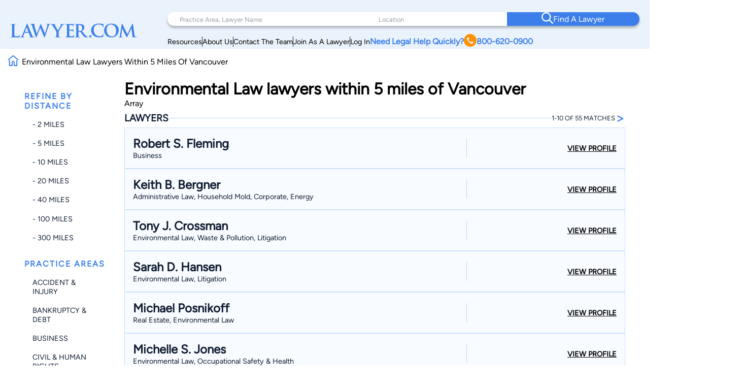

--- FILE ---
content_type: text/html; charset=utf-8
request_url: https://www.google.com/recaptcha/api2/anchor?ar=1&k=6LeCCcUqAAAAAJmQ_DbXR_ln5TRz0TwyvrSF5ROA&co=aHR0cHM6Ly93d3cubGF3eWVyLmNvbTo0NDM.&hl=en&v=PoyoqOPhxBO7pBk68S4YbpHZ&size=invisible&anchor-ms=20000&execute-ms=30000&cb=vx31t7m42xj9
body_size: 48763
content:
<!DOCTYPE HTML><html dir="ltr" lang="en"><head><meta http-equiv="Content-Type" content="text/html; charset=UTF-8">
<meta http-equiv="X-UA-Compatible" content="IE=edge">
<title>reCAPTCHA</title>
<style type="text/css">
/* cyrillic-ext */
@font-face {
  font-family: 'Roboto';
  font-style: normal;
  font-weight: 400;
  font-stretch: 100%;
  src: url(//fonts.gstatic.com/s/roboto/v48/KFO7CnqEu92Fr1ME7kSn66aGLdTylUAMa3GUBHMdazTgWw.woff2) format('woff2');
  unicode-range: U+0460-052F, U+1C80-1C8A, U+20B4, U+2DE0-2DFF, U+A640-A69F, U+FE2E-FE2F;
}
/* cyrillic */
@font-face {
  font-family: 'Roboto';
  font-style: normal;
  font-weight: 400;
  font-stretch: 100%;
  src: url(//fonts.gstatic.com/s/roboto/v48/KFO7CnqEu92Fr1ME7kSn66aGLdTylUAMa3iUBHMdazTgWw.woff2) format('woff2');
  unicode-range: U+0301, U+0400-045F, U+0490-0491, U+04B0-04B1, U+2116;
}
/* greek-ext */
@font-face {
  font-family: 'Roboto';
  font-style: normal;
  font-weight: 400;
  font-stretch: 100%;
  src: url(//fonts.gstatic.com/s/roboto/v48/KFO7CnqEu92Fr1ME7kSn66aGLdTylUAMa3CUBHMdazTgWw.woff2) format('woff2');
  unicode-range: U+1F00-1FFF;
}
/* greek */
@font-face {
  font-family: 'Roboto';
  font-style: normal;
  font-weight: 400;
  font-stretch: 100%;
  src: url(//fonts.gstatic.com/s/roboto/v48/KFO7CnqEu92Fr1ME7kSn66aGLdTylUAMa3-UBHMdazTgWw.woff2) format('woff2');
  unicode-range: U+0370-0377, U+037A-037F, U+0384-038A, U+038C, U+038E-03A1, U+03A3-03FF;
}
/* math */
@font-face {
  font-family: 'Roboto';
  font-style: normal;
  font-weight: 400;
  font-stretch: 100%;
  src: url(//fonts.gstatic.com/s/roboto/v48/KFO7CnqEu92Fr1ME7kSn66aGLdTylUAMawCUBHMdazTgWw.woff2) format('woff2');
  unicode-range: U+0302-0303, U+0305, U+0307-0308, U+0310, U+0312, U+0315, U+031A, U+0326-0327, U+032C, U+032F-0330, U+0332-0333, U+0338, U+033A, U+0346, U+034D, U+0391-03A1, U+03A3-03A9, U+03B1-03C9, U+03D1, U+03D5-03D6, U+03F0-03F1, U+03F4-03F5, U+2016-2017, U+2034-2038, U+203C, U+2040, U+2043, U+2047, U+2050, U+2057, U+205F, U+2070-2071, U+2074-208E, U+2090-209C, U+20D0-20DC, U+20E1, U+20E5-20EF, U+2100-2112, U+2114-2115, U+2117-2121, U+2123-214F, U+2190, U+2192, U+2194-21AE, U+21B0-21E5, U+21F1-21F2, U+21F4-2211, U+2213-2214, U+2216-22FF, U+2308-230B, U+2310, U+2319, U+231C-2321, U+2336-237A, U+237C, U+2395, U+239B-23B7, U+23D0, U+23DC-23E1, U+2474-2475, U+25AF, U+25B3, U+25B7, U+25BD, U+25C1, U+25CA, U+25CC, U+25FB, U+266D-266F, U+27C0-27FF, U+2900-2AFF, U+2B0E-2B11, U+2B30-2B4C, U+2BFE, U+3030, U+FF5B, U+FF5D, U+1D400-1D7FF, U+1EE00-1EEFF;
}
/* symbols */
@font-face {
  font-family: 'Roboto';
  font-style: normal;
  font-weight: 400;
  font-stretch: 100%;
  src: url(//fonts.gstatic.com/s/roboto/v48/KFO7CnqEu92Fr1ME7kSn66aGLdTylUAMaxKUBHMdazTgWw.woff2) format('woff2');
  unicode-range: U+0001-000C, U+000E-001F, U+007F-009F, U+20DD-20E0, U+20E2-20E4, U+2150-218F, U+2190, U+2192, U+2194-2199, U+21AF, U+21E6-21F0, U+21F3, U+2218-2219, U+2299, U+22C4-22C6, U+2300-243F, U+2440-244A, U+2460-24FF, U+25A0-27BF, U+2800-28FF, U+2921-2922, U+2981, U+29BF, U+29EB, U+2B00-2BFF, U+4DC0-4DFF, U+FFF9-FFFB, U+10140-1018E, U+10190-1019C, U+101A0, U+101D0-101FD, U+102E0-102FB, U+10E60-10E7E, U+1D2C0-1D2D3, U+1D2E0-1D37F, U+1F000-1F0FF, U+1F100-1F1AD, U+1F1E6-1F1FF, U+1F30D-1F30F, U+1F315, U+1F31C, U+1F31E, U+1F320-1F32C, U+1F336, U+1F378, U+1F37D, U+1F382, U+1F393-1F39F, U+1F3A7-1F3A8, U+1F3AC-1F3AF, U+1F3C2, U+1F3C4-1F3C6, U+1F3CA-1F3CE, U+1F3D4-1F3E0, U+1F3ED, U+1F3F1-1F3F3, U+1F3F5-1F3F7, U+1F408, U+1F415, U+1F41F, U+1F426, U+1F43F, U+1F441-1F442, U+1F444, U+1F446-1F449, U+1F44C-1F44E, U+1F453, U+1F46A, U+1F47D, U+1F4A3, U+1F4B0, U+1F4B3, U+1F4B9, U+1F4BB, U+1F4BF, U+1F4C8-1F4CB, U+1F4D6, U+1F4DA, U+1F4DF, U+1F4E3-1F4E6, U+1F4EA-1F4ED, U+1F4F7, U+1F4F9-1F4FB, U+1F4FD-1F4FE, U+1F503, U+1F507-1F50B, U+1F50D, U+1F512-1F513, U+1F53E-1F54A, U+1F54F-1F5FA, U+1F610, U+1F650-1F67F, U+1F687, U+1F68D, U+1F691, U+1F694, U+1F698, U+1F6AD, U+1F6B2, U+1F6B9-1F6BA, U+1F6BC, U+1F6C6-1F6CF, U+1F6D3-1F6D7, U+1F6E0-1F6EA, U+1F6F0-1F6F3, U+1F6F7-1F6FC, U+1F700-1F7FF, U+1F800-1F80B, U+1F810-1F847, U+1F850-1F859, U+1F860-1F887, U+1F890-1F8AD, U+1F8B0-1F8BB, U+1F8C0-1F8C1, U+1F900-1F90B, U+1F93B, U+1F946, U+1F984, U+1F996, U+1F9E9, U+1FA00-1FA6F, U+1FA70-1FA7C, U+1FA80-1FA89, U+1FA8F-1FAC6, U+1FACE-1FADC, U+1FADF-1FAE9, U+1FAF0-1FAF8, U+1FB00-1FBFF;
}
/* vietnamese */
@font-face {
  font-family: 'Roboto';
  font-style: normal;
  font-weight: 400;
  font-stretch: 100%;
  src: url(//fonts.gstatic.com/s/roboto/v48/KFO7CnqEu92Fr1ME7kSn66aGLdTylUAMa3OUBHMdazTgWw.woff2) format('woff2');
  unicode-range: U+0102-0103, U+0110-0111, U+0128-0129, U+0168-0169, U+01A0-01A1, U+01AF-01B0, U+0300-0301, U+0303-0304, U+0308-0309, U+0323, U+0329, U+1EA0-1EF9, U+20AB;
}
/* latin-ext */
@font-face {
  font-family: 'Roboto';
  font-style: normal;
  font-weight: 400;
  font-stretch: 100%;
  src: url(//fonts.gstatic.com/s/roboto/v48/KFO7CnqEu92Fr1ME7kSn66aGLdTylUAMa3KUBHMdazTgWw.woff2) format('woff2');
  unicode-range: U+0100-02BA, U+02BD-02C5, U+02C7-02CC, U+02CE-02D7, U+02DD-02FF, U+0304, U+0308, U+0329, U+1D00-1DBF, U+1E00-1E9F, U+1EF2-1EFF, U+2020, U+20A0-20AB, U+20AD-20C0, U+2113, U+2C60-2C7F, U+A720-A7FF;
}
/* latin */
@font-face {
  font-family: 'Roboto';
  font-style: normal;
  font-weight: 400;
  font-stretch: 100%;
  src: url(//fonts.gstatic.com/s/roboto/v48/KFO7CnqEu92Fr1ME7kSn66aGLdTylUAMa3yUBHMdazQ.woff2) format('woff2');
  unicode-range: U+0000-00FF, U+0131, U+0152-0153, U+02BB-02BC, U+02C6, U+02DA, U+02DC, U+0304, U+0308, U+0329, U+2000-206F, U+20AC, U+2122, U+2191, U+2193, U+2212, U+2215, U+FEFF, U+FFFD;
}
/* cyrillic-ext */
@font-face {
  font-family: 'Roboto';
  font-style: normal;
  font-weight: 500;
  font-stretch: 100%;
  src: url(//fonts.gstatic.com/s/roboto/v48/KFO7CnqEu92Fr1ME7kSn66aGLdTylUAMa3GUBHMdazTgWw.woff2) format('woff2');
  unicode-range: U+0460-052F, U+1C80-1C8A, U+20B4, U+2DE0-2DFF, U+A640-A69F, U+FE2E-FE2F;
}
/* cyrillic */
@font-face {
  font-family: 'Roboto';
  font-style: normal;
  font-weight: 500;
  font-stretch: 100%;
  src: url(//fonts.gstatic.com/s/roboto/v48/KFO7CnqEu92Fr1ME7kSn66aGLdTylUAMa3iUBHMdazTgWw.woff2) format('woff2');
  unicode-range: U+0301, U+0400-045F, U+0490-0491, U+04B0-04B1, U+2116;
}
/* greek-ext */
@font-face {
  font-family: 'Roboto';
  font-style: normal;
  font-weight: 500;
  font-stretch: 100%;
  src: url(//fonts.gstatic.com/s/roboto/v48/KFO7CnqEu92Fr1ME7kSn66aGLdTylUAMa3CUBHMdazTgWw.woff2) format('woff2');
  unicode-range: U+1F00-1FFF;
}
/* greek */
@font-face {
  font-family: 'Roboto';
  font-style: normal;
  font-weight: 500;
  font-stretch: 100%;
  src: url(//fonts.gstatic.com/s/roboto/v48/KFO7CnqEu92Fr1ME7kSn66aGLdTylUAMa3-UBHMdazTgWw.woff2) format('woff2');
  unicode-range: U+0370-0377, U+037A-037F, U+0384-038A, U+038C, U+038E-03A1, U+03A3-03FF;
}
/* math */
@font-face {
  font-family: 'Roboto';
  font-style: normal;
  font-weight: 500;
  font-stretch: 100%;
  src: url(//fonts.gstatic.com/s/roboto/v48/KFO7CnqEu92Fr1ME7kSn66aGLdTylUAMawCUBHMdazTgWw.woff2) format('woff2');
  unicode-range: U+0302-0303, U+0305, U+0307-0308, U+0310, U+0312, U+0315, U+031A, U+0326-0327, U+032C, U+032F-0330, U+0332-0333, U+0338, U+033A, U+0346, U+034D, U+0391-03A1, U+03A3-03A9, U+03B1-03C9, U+03D1, U+03D5-03D6, U+03F0-03F1, U+03F4-03F5, U+2016-2017, U+2034-2038, U+203C, U+2040, U+2043, U+2047, U+2050, U+2057, U+205F, U+2070-2071, U+2074-208E, U+2090-209C, U+20D0-20DC, U+20E1, U+20E5-20EF, U+2100-2112, U+2114-2115, U+2117-2121, U+2123-214F, U+2190, U+2192, U+2194-21AE, U+21B0-21E5, U+21F1-21F2, U+21F4-2211, U+2213-2214, U+2216-22FF, U+2308-230B, U+2310, U+2319, U+231C-2321, U+2336-237A, U+237C, U+2395, U+239B-23B7, U+23D0, U+23DC-23E1, U+2474-2475, U+25AF, U+25B3, U+25B7, U+25BD, U+25C1, U+25CA, U+25CC, U+25FB, U+266D-266F, U+27C0-27FF, U+2900-2AFF, U+2B0E-2B11, U+2B30-2B4C, U+2BFE, U+3030, U+FF5B, U+FF5D, U+1D400-1D7FF, U+1EE00-1EEFF;
}
/* symbols */
@font-face {
  font-family: 'Roboto';
  font-style: normal;
  font-weight: 500;
  font-stretch: 100%;
  src: url(//fonts.gstatic.com/s/roboto/v48/KFO7CnqEu92Fr1ME7kSn66aGLdTylUAMaxKUBHMdazTgWw.woff2) format('woff2');
  unicode-range: U+0001-000C, U+000E-001F, U+007F-009F, U+20DD-20E0, U+20E2-20E4, U+2150-218F, U+2190, U+2192, U+2194-2199, U+21AF, U+21E6-21F0, U+21F3, U+2218-2219, U+2299, U+22C4-22C6, U+2300-243F, U+2440-244A, U+2460-24FF, U+25A0-27BF, U+2800-28FF, U+2921-2922, U+2981, U+29BF, U+29EB, U+2B00-2BFF, U+4DC0-4DFF, U+FFF9-FFFB, U+10140-1018E, U+10190-1019C, U+101A0, U+101D0-101FD, U+102E0-102FB, U+10E60-10E7E, U+1D2C0-1D2D3, U+1D2E0-1D37F, U+1F000-1F0FF, U+1F100-1F1AD, U+1F1E6-1F1FF, U+1F30D-1F30F, U+1F315, U+1F31C, U+1F31E, U+1F320-1F32C, U+1F336, U+1F378, U+1F37D, U+1F382, U+1F393-1F39F, U+1F3A7-1F3A8, U+1F3AC-1F3AF, U+1F3C2, U+1F3C4-1F3C6, U+1F3CA-1F3CE, U+1F3D4-1F3E0, U+1F3ED, U+1F3F1-1F3F3, U+1F3F5-1F3F7, U+1F408, U+1F415, U+1F41F, U+1F426, U+1F43F, U+1F441-1F442, U+1F444, U+1F446-1F449, U+1F44C-1F44E, U+1F453, U+1F46A, U+1F47D, U+1F4A3, U+1F4B0, U+1F4B3, U+1F4B9, U+1F4BB, U+1F4BF, U+1F4C8-1F4CB, U+1F4D6, U+1F4DA, U+1F4DF, U+1F4E3-1F4E6, U+1F4EA-1F4ED, U+1F4F7, U+1F4F9-1F4FB, U+1F4FD-1F4FE, U+1F503, U+1F507-1F50B, U+1F50D, U+1F512-1F513, U+1F53E-1F54A, U+1F54F-1F5FA, U+1F610, U+1F650-1F67F, U+1F687, U+1F68D, U+1F691, U+1F694, U+1F698, U+1F6AD, U+1F6B2, U+1F6B9-1F6BA, U+1F6BC, U+1F6C6-1F6CF, U+1F6D3-1F6D7, U+1F6E0-1F6EA, U+1F6F0-1F6F3, U+1F6F7-1F6FC, U+1F700-1F7FF, U+1F800-1F80B, U+1F810-1F847, U+1F850-1F859, U+1F860-1F887, U+1F890-1F8AD, U+1F8B0-1F8BB, U+1F8C0-1F8C1, U+1F900-1F90B, U+1F93B, U+1F946, U+1F984, U+1F996, U+1F9E9, U+1FA00-1FA6F, U+1FA70-1FA7C, U+1FA80-1FA89, U+1FA8F-1FAC6, U+1FACE-1FADC, U+1FADF-1FAE9, U+1FAF0-1FAF8, U+1FB00-1FBFF;
}
/* vietnamese */
@font-face {
  font-family: 'Roboto';
  font-style: normal;
  font-weight: 500;
  font-stretch: 100%;
  src: url(//fonts.gstatic.com/s/roboto/v48/KFO7CnqEu92Fr1ME7kSn66aGLdTylUAMa3OUBHMdazTgWw.woff2) format('woff2');
  unicode-range: U+0102-0103, U+0110-0111, U+0128-0129, U+0168-0169, U+01A0-01A1, U+01AF-01B0, U+0300-0301, U+0303-0304, U+0308-0309, U+0323, U+0329, U+1EA0-1EF9, U+20AB;
}
/* latin-ext */
@font-face {
  font-family: 'Roboto';
  font-style: normal;
  font-weight: 500;
  font-stretch: 100%;
  src: url(//fonts.gstatic.com/s/roboto/v48/KFO7CnqEu92Fr1ME7kSn66aGLdTylUAMa3KUBHMdazTgWw.woff2) format('woff2');
  unicode-range: U+0100-02BA, U+02BD-02C5, U+02C7-02CC, U+02CE-02D7, U+02DD-02FF, U+0304, U+0308, U+0329, U+1D00-1DBF, U+1E00-1E9F, U+1EF2-1EFF, U+2020, U+20A0-20AB, U+20AD-20C0, U+2113, U+2C60-2C7F, U+A720-A7FF;
}
/* latin */
@font-face {
  font-family: 'Roboto';
  font-style: normal;
  font-weight: 500;
  font-stretch: 100%;
  src: url(//fonts.gstatic.com/s/roboto/v48/KFO7CnqEu92Fr1ME7kSn66aGLdTylUAMa3yUBHMdazQ.woff2) format('woff2');
  unicode-range: U+0000-00FF, U+0131, U+0152-0153, U+02BB-02BC, U+02C6, U+02DA, U+02DC, U+0304, U+0308, U+0329, U+2000-206F, U+20AC, U+2122, U+2191, U+2193, U+2212, U+2215, U+FEFF, U+FFFD;
}
/* cyrillic-ext */
@font-face {
  font-family: 'Roboto';
  font-style: normal;
  font-weight: 900;
  font-stretch: 100%;
  src: url(//fonts.gstatic.com/s/roboto/v48/KFO7CnqEu92Fr1ME7kSn66aGLdTylUAMa3GUBHMdazTgWw.woff2) format('woff2');
  unicode-range: U+0460-052F, U+1C80-1C8A, U+20B4, U+2DE0-2DFF, U+A640-A69F, U+FE2E-FE2F;
}
/* cyrillic */
@font-face {
  font-family: 'Roboto';
  font-style: normal;
  font-weight: 900;
  font-stretch: 100%;
  src: url(//fonts.gstatic.com/s/roboto/v48/KFO7CnqEu92Fr1ME7kSn66aGLdTylUAMa3iUBHMdazTgWw.woff2) format('woff2');
  unicode-range: U+0301, U+0400-045F, U+0490-0491, U+04B0-04B1, U+2116;
}
/* greek-ext */
@font-face {
  font-family: 'Roboto';
  font-style: normal;
  font-weight: 900;
  font-stretch: 100%;
  src: url(//fonts.gstatic.com/s/roboto/v48/KFO7CnqEu92Fr1ME7kSn66aGLdTylUAMa3CUBHMdazTgWw.woff2) format('woff2');
  unicode-range: U+1F00-1FFF;
}
/* greek */
@font-face {
  font-family: 'Roboto';
  font-style: normal;
  font-weight: 900;
  font-stretch: 100%;
  src: url(//fonts.gstatic.com/s/roboto/v48/KFO7CnqEu92Fr1ME7kSn66aGLdTylUAMa3-UBHMdazTgWw.woff2) format('woff2');
  unicode-range: U+0370-0377, U+037A-037F, U+0384-038A, U+038C, U+038E-03A1, U+03A3-03FF;
}
/* math */
@font-face {
  font-family: 'Roboto';
  font-style: normal;
  font-weight: 900;
  font-stretch: 100%;
  src: url(//fonts.gstatic.com/s/roboto/v48/KFO7CnqEu92Fr1ME7kSn66aGLdTylUAMawCUBHMdazTgWw.woff2) format('woff2');
  unicode-range: U+0302-0303, U+0305, U+0307-0308, U+0310, U+0312, U+0315, U+031A, U+0326-0327, U+032C, U+032F-0330, U+0332-0333, U+0338, U+033A, U+0346, U+034D, U+0391-03A1, U+03A3-03A9, U+03B1-03C9, U+03D1, U+03D5-03D6, U+03F0-03F1, U+03F4-03F5, U+2016-2017, U+2034-2038, U+203C, U+2040, U+2043, U+2047, U+2050, U+2057, U+205F, U+2070-2071, U+2074-208E, U+2090-209C, U+20D0-20DC, U+20E1, U+20E5-20EF, U+2100-2112, U+2114-2115, U+2117-2121, U+2123-214F, U+2190, U+2192, U+2194-21AE, U+21B0-21E5, U+21F1-21F2, U+21F4-2211, U+2213-2214, U+2216-22FF, U+2308-230B, U+2310, U+2319, U+231C-2321, U+2336-237A, U+237C, U+2395, U+239B-23B7, U+23D0, U+23DC-23E1, U+2474-2475, U+25AF, U+25B3, U+25B7, U+25BD, U+25C1, U+25CA, U+25CC, U+25FB, U+266D-266F, U+27C0-27FF, U+2900-2AFF, U+2B0E-2B11, U+2B30-2B4C, U+2BFE, U+3030, U+FF5B, U+FF5D, U+1D400-1D7FF, U+1EE00-1EEFF;
}
/* symbols */
@font-face {
  font-family: 'Roboto';
  font-style: normal;
  font-weight: 900;
  font-stretch: 100%;
  src: url(//fonts.gstatic.com/s/roboto/v48/KFO7CnqEu92Fr1ME7kSn66aGLdTylUAMaxKUBHMdazTgWw.woff2) format('woff2');
  unicode-range: U+0001-000C, U+000E-001F, U+007F-009F, U+20DD-20E0, U+20E2-20E4, U+2150-218F, U+2190, U+2192, U+2194-2199, U+21AF, U+21E6-21F0, U+21F3, U+2218-2219, U+2299, U+22C4-22C6, U+2300-243F, U+2440-244A, U+2460-24FF, U+25A0-27BF, U+2800-28FF, U+2921-2922, U+2981, U+29BF, U+29EB, U+2B00-2BFF, U+4DC0-4DFF, U+FFF9-FFFB, U+10140-1018E, U+10190-1019C, U+101A0, U+101D0-101FD, U+102E0-102FB, U+10E60-10E7E, U+1D2C0-1D2D3, U+1D2E0-1D37F, U+1F000-1F0FF, U+1F100-1F1AD, U+1F1E6-1F1FF, U+1F30D-1F30F, U+1F315, U+1F31C, U+1F31E, U+1F320-1F32C, U+1F336, U+1F378, U+1F37D, U+1F382, U+1F393-1F39F, U+1F3A7-1F3A8, U+1F3AC-1F3AF, U+1F3C2, U+1F3C4-1F3C6, U+1F3CA-1F3CE, U+1F3D4-1F3E0, U+1F3ED, U+1F3F1-1F3F3, U+1F3F5-1F3F7, U+1F408, U+1F415, U+1F41F, U+1F426, U+1F43F, U+1F441-1F442, U+1F444, U+1F446-1F449, U+1F44C-1F44E, U+1F453, U+1F46A, U+1F47D, U+1F4A3, U+1F4B0, U+1F4B3, U+1F4B9, U+1F4BB, U+1F4BF, U+1F4C8-1F4CB, U+1F4D6, U+1F4DA, U+1F4DF, U+1F4E3-1F4E6, U+1F4EA-1F4ED, U+1F4F7, U+1F4F9-1F4FB, U+1F4FD-1F4FE, U+1F503, U+1F507-1F50B, U+1F50D, U+1F512-1F513, U+1F53E-1F54A, U+1F54F-1F5FA, U+1F610, U+1F650-1F67F, U+1F687, U+1F68D, U+1F691, U+1F694, U+1F698, U+1F6AD, U+1F6B2, U+1F6B9-1F6BA, U+1F6BC, U+1F6C6-1F6CF, U+1F6D3-1F6D7, U+1F6E0-1F6EA, U+1F6F0-1F6F3, U+1F6F7-1F6FC, U+1F700-1F7FF, U+1F800-1F80B, U+1F810-1F847, U+1F850-1F859, U+1F860-1F887, U+1F890-1F8AD, U+1F8B0-1F8BB, U+1F8C0-1F8C1, U+1F900-1F90B, U+1F93B, U+1F946, U+1F984, U+1F996, U+1F9E9, U+1FA00-1FA6F, U+1FA70-1FA7C, U+1FA80-1FA89, U+1FA8F-1FAC6, U+1FACE-1FADC, U+1FADF-1FAE9, U+1FAF0-1FAF8, U+1FB00-1FBFF;
}
/* vietnamese */
@font-face {
  font-family: 'Roboto';
  font-style: normal;
  font-weight: 900;
  font-stretch: 100%;
  src: url(//fonts.gstatic.com/s/roboto/v48/KFO7CnqEu92Fr1ME7kSn66aGLdTylUAMa3OUBHMdazTgWw.woff2) format('woff2');
  unicode-range: U+0102-0103, U+0110-0111, U+0128-0129, U+0168-0169, U+01A0-01A1, U+01AF-01B0, U+0300-0301, U+0303-0304, U+0308-0309, U+0323, U+0329, U+1EA0-1EF9, U+20AB;
}
/* latin-ext */
@font-face {
  font-family: 'Roboto';
  font-style: normal;
  font-weight: 900;
  font-stretch: 100%;
  src: url(//fonts.gstatic.com/s/roboto/v48/KFO7CnqEu92Fr1ME7kSn66aGLdTylUAMa3KUBHMdazTgWw.woff2) format('woff2');
  unicode-range: U+0100-02BA, U+02BD-02C5, U+02C7-02CC, U+02CE-02D7, U+02DD-02FF, U+0304, U+0308, U+0329, U+1D00-1DBF, U+1E00-1E9F, U+1EF2-1EFF, U+2020, U+20A0-20AB, U+20AD-20C0, U+2113, U+2C60-2C7F, U+A720-A7FF;
}
/* latin */
@font-face {
  font-family: 'Roboto';
  font-style: normal;
  font-weight: 900;
  font-stretch: 100%;
  src: url(//fonts.gstatic.com/s/roboto/v48/KFO7CnqEu92Fr1ME7kSn66aGLdTylUAMa3yUBHMdazQ.woff2) format('woff2');
  unicode-range: U+0000-00FF, U+0131, U+0152-0153, U+02BB-02BC, U+02C6, U+02DA, U+02DC, U+0304, U+0308, U+0329, U+2000-206F, U+20AC, U+2122, U+2191, U+2193, U+2212, U+2215, U+FEFF, U+FFFD;
}

</style>
<link rel="stylesheet" type="text/css" href="https://www.gstatic.com/recaptcha/releases/PoyoqOPhxBO7pBk68S4YbpHZ/styles__ltr.css">
<script nonce="XjQMa3TM3B6zDdgDOEwYCA" type="text/javascript">window['__recaptcha_api'] = 'https://www.google.com/recaptcha/api2/';</script>
<script type="text/javascript" src="https://www.gstatic.com/recaptcha/releases/PoyoqOPhxBO7pBk68S4YbpHZ/recaptcha__en.js" nonce="XjQMa3TM3B6zDdgDOEwYCA">
      
    </script></head>
<body><div id="rc-anchor-alert" class="rc-anchor-alert"></div>
<input type="hidden" id="recaptcha-token" value="[base64]">
<script type="text/javascript" nonce="XjQMa3TM3B6zDdgDOEwYCA">
      recaptcha.anchor.Main.init("[\x22ainput\x22,[\x22bgdata\x22,\x22\x22,\[base64]/[base64]/[base64]/[base64]/[base64]/[base64]/[base64]/[base64]/[base64]/[base64]\\u003d\x22,\[base64]\\u003d\x22,\x22fl5tEwxoGUcqw6XChy8Aw6LDj2/DksO8wp8Sw6fCtW4fLAfDuE8KB1PDiBcfw4oPIAnCpcOdwovCtSxYw5lPw6DDl8K+wrnCt3HCn8OYwroPwprCj8O9aMKVOg0Aw7obBcKzRcK/Xi5ISsKkwp/CkD3Dmlptw7BRI8K1w73Dn8OSw5ppWMOnw7HCuULCnk8+Q2Q5w4tnAkTChMK9w7FDIihIcWEdwptuw4wAAcKnJi9VwoY4w7tiZADDvMOxwq5/w4TDjnxOXsOrV21/SsOdw4XDvsOuEsKnGcOzfsKaw60bL3ZOwoJEIXHCnRPCh8Khw64bwrcqwqsXC07CpsKFZxYzwqTDisKCwokKwpfDjsOHw7JtbQ4Vw5gCw5LClMKHasOBwo1bccK8w4RbOcOIw7tKLj3CkX/Cuy7CusKCS8O5w4XDkSx2w7Y9w40+wqpow61Mw6V2wqUHwpLCkQDCgjDCigDCjn9YwotxZcKgwoJkGDhdEQoow5Ntwo0lwrHCn0BqcsK0VcK0Q8OXw4TDm2RPHMOYwrvCtsKww7DCi8K9w7DDg2FQwqI/DgbCtMKVw7JJMcKwQWVPwqg5ZcOewqvClms1wp/CvWnDvcOgw6kZMTPDmMKxwq86WjnDssOgGsOEacO/[base64]/ChnxPYsKNwpDCn8OjEQlgCMOsw7lywp3CnsKeBV7Cu2TCgMKgw6FNw7LDn8KJYsKXIQ/DkMOsDEPCtMOhwq/[base64]/ChFcFDMKGbhpywrbCgsKDw43Dr2JVwrQvwp7DnkLCmi/Ci8OEwqjCggNCZ8KXworCkyLCuRoZw490wqXDocOmKSJSwpgIw7bDhMOww6l8F0bDtcOvKcOLCcOOKEoUcRImAsKew7o8MiHCoMKCZsK1QMKYwrbCuMOnwqgiE8OMIMKUEURgUMO+f8K0FsKGw5hJL8OHwoHDjMOAVEnDpmTDqsKpOsK9wq4hw63CiMO/w5LClcKCPVfDksO4L1vDssKTw7TClMKxUmrCmMKDV8KnwrIvwrjCrsOieS3CkE1OesK1wqvCiDnClGN0QHrDi8O8fEHCsHnChMOMVB8KIFXDjQLCu8K7VS3DmkTDgsOhUMO1w7AywqnDicOQw5N4w5nDhzdvwpjCoBzDtxLDk8OFw4I/cCLCgcK6wp/CniPDmsKXPcKMwrw+GsOqIWTCh8KMwrzDnGbDt1t4w4JJP18ERHc5wpsYwoHCmGJUQ8K3wpBDf8KXw4fCpMOewpbDkQRlwogkw7c+w6JaQSTDmhIPF8KawqTDsDvDsyNPJWXChMO7NMOuw4vDs0bDsFNHw7sMwq/CpBzDnjjCsMOGO8O/wowgCH7CscOyP8KLRsKIQsO6fMOEDMO5w43CoFxQw697Y0cHwrdLw4wEOAYXFMKod8OIw6TDusK2MHbDtilFXAfDjjDCnm/Cu8KYTMKEVVvDvwRDc8K1wqzDnMKDw5I9UX1NwqsdZB7CnjVxwrNewq5nwoTCsCbCm8ONwpvCiG7DqU4ZwpHDhMK6JsKyGnXCpsKcw4w+w6rCvypTCsKXBMKwwpA+w5ELwrwtK8KiUiQrwrrDkMKpw7XCkU/DksK/wrklwotmc380wqcVKzR1TsKfwpPDtALCvMOqIMOywoRlwojDrB5YwpfDssKLwrpkFcOQX8KHwqNyworDrcKiHcKEAiQAwooHwqzCn8O3EMKAwoTCm8KKw4/Ci0wsK8KBw5o+VCNNw6XCjUjDnWLCocKmdE3CujvCo8KYCytjUh4PXsK9w61lwohxOQnDm05fwpbCkHt4w7PCmjfDl8KQfyBCw5kSal0Qw7pCUsOWWMK5w6lAHMOqMQDCiXx7Hj3DpcOnIcK8dlQ5cyrDmsO5DmzCslfCpH3Dm0YtwpTDssOHQsOew6jDmcOXw6/[base64]/wr3CmkrCksKmR11lXcOnAMKVw7lMKMKwwqoje3oUw4gBwqwNw7rCoTvDmcKiMFoGwoUxw6Mpwr4zw58DJsKWQ8KIW8O/wqUEw6wVwpzDllhuwq1bw7nCkiHCqgUpfz1bw697GsKKwrjCl8OEwp7DjMKrw4MBwq5Uw5Nuw4Uxw6TCnnrCt8KwEMKcTFtYJMKAwqZvZcOmBDl0ScOkVC/CoDkhwqdabsKiMWXCohnCmsKWHsO9w4vDpmLDkg3Dux49HsKrw5LCpWF1XlHCtMK8L8K5w48rw7Rjw53CjcKKDlYyIUdIG8KmWMO8JsOIb8OaeDFsLjd6wo8gPcKdQ8KsbMOhwqbDmsOEw6MMwofCghYaw6AHw53CtcKiXsKIHms/[base64]/Cr20AIsKTwp/Di3/DjS4bFcOEd2TDtsK/SizClTfDrsKwGcOIwpBfJn7ClyrCvGlDw5bDvQbDs8OOwp9TTChTGQlWKCg1HsOcw5APYWDDrsObw7XCkMKQw6TCjWvCv8Ocw6/DhsKDw5EuZirDimEmwpbDocOeV8K/[base64]/Dq8O+wozCl8Kgw6tAwp0YZEvDuMOZRUbCn3RnwoJkb8Khwr3CkcOBw7rDpMOrw6gOwpQawqbDjsOGdMKAwoTDj3pcZlbCocO7w4xyw7c4wrkfwrDDqjASXxJcAV4RdcO8DMKbC8KmwoPCusKCaMOHw49/woh5w7UtNxzDq0wfSQ3CkRPCssOTw4nCvWlXcMOSw4vCtsOPZcOHw6nCok9cw5jCq0Eew6RFGsK6T2rDtmFUZMOFIcKbKsOhw7E9wqcDcMOuw4/Dq8OIRHbDtcKQw77CtsKiw78dwo8/VBc3wqbDoiIpK8K4V8K/[base64]/wocywqfClcO+wrhvwobDlSPDrAzCs2cWwq/Co3XCsj9ke8KtTsKkw5FTw4vChMOYT8KyVWZzbsOCw6vDuMO8w6PDgcKew57Dm8OrNcKbeDzCjlfDk8OFwrLCosOjw5vCi8KPUcOIw6M2FEFDLGbDhMOSG8Okwrx6w5UUw4XDu8OJwrYxwqTDgcOHa8OEw4NKwrQ8EcOmXDDCvX/Ct1Rlw4jCpsKdPCTCp1E6dELCn8KNKMO3wrlGw7HDgMObPW5yBMOGJG1HVMOKeVfDkAB3w63Cg212wp7CnBnCkxsAwrYnwobDpMO0wqPDiAMsX8OSWMKJRQtdQBnDsxbClsKHwpjDvi9Jw6HDlsK+IcKJN8OEfcK/[base64]/CkHfCpcK/[base64]/ccOaf3l8w6UTwpBWwpvDg13DoCTDilPDtlpHASZdHcKMUSjCpMO0wqJ5DsOVO8ONw4LDjG/ClcOEZMOMw5wWw4c3HQ4Lw75Lwq87GsO3YcOIZ0lmw5zDjcOWwpfCnMO0AcOpw7PDl8OlQsKUHU3DvAzDgTnCv0LDnMOIworDrMO1w6XCvSwdPQMNUMKsw6/CtilVwokKRwjDoX/[base64]/DuifDr8OXDMO3wrTCoMOZwoFlw5nDqlnCrcOyw5fCnGvCpcKgwrFYwpvClVRzwr94RGDCoMOFwqvCinAwd8OFHcKZEiEnfU7Dt8OGwr/CmcKRw69Twq3DlcKJSDAPw7/Ch0LCnsOdwpYMFsO9wpHDoMKHdh3CssKDFi/CnR56wqHCuQ9Zw4pWwp8/w4oHw4rDh8KVAsKyw7VLcR46AMOBw4JOwr9ORTVlMFTDjxbCijNtwofDo2VzCVsGw4hdw7DDncOgN8Kyw6jCpMOxK8KrL8OowrNew7fDhmNBwpx5wpplCcOHw6DClMOrf3HCucOWwptxDcO4w7zCqsKeEcORwohKaD7Do2A/w5vCpSbDjcOaGsOUMVpbw6LChj8fwpV5RMKMLEjCrcKNwqE+w4nCj8KxS8Obw58gLsKDCcKpw74Mw65bwrrCpMK6woZ8w5nCocOdw7LDocKqI8KywrYBZAx/F8K3FXHCjjnDpG/Ds8Kfa3ICwqZzw4YCw7PCiwp3w6XCvMKDwqYgGMO6wofDqx92w4R4TB/CgUgewphmFR9zdyjDsgRkOV9Aw7RJw65Pw5rCjcO/w67CoU3DqAxew5fCg2ROVj7Cv8O0JhsHw5FHTEjCnsO5wo3CpkfCjsKdwqBSw5nDr8K3NMOQwroxw5HDmcKXSsKLEMOcw53CvzbDk8KXW8O5wo9jw4AXPcOBw54DwqUiw6/DnwzDslzDmC5bScKfZsKvLsK2w5IBQlcUAcKURirDswp5BsK/wpdLLjs9wpLDgGzDicKVbcKnwp/DryjDhMOOw5nDiVEPw5XDkWjDlMOmwq1rcsKVacOIw5TCqT9PWMKuw4sAJcOTw6lRwq9JB1QrwovDkcO2w65ub8Oyw6LCuXcbY8OBwrZxO8K2w6YJGcO/wp3ClVbCkcOVacKNKUTDkC0Ww7PCgGzDsWQ1w7xzVFBBeSdJw4tGfzosw67DnAt/PMOYcsKYCgNxLRHDtMKowohTwoTDo0I4wqLCjCRJS8KlVMKWM3LCk2PDo8KXPsKFwrDDk8KGAMKjUsKuNRU6w5tywqXCrDtPcMO1wp88wpvCrsKBEDbDl8OJwrZ/MiTCmj0Iwo3DnknDssKkFcO9a8OvIsOFQBXDhUcGKcO4N8KewpLDqxdEKsOvw6ZbPQLCpsOow5bDnsOyDmJjwp/DtFLDuBMlw74qw5RiwpLCnxBow7EAwrRGw4vCosKRw5VlPQswHEI0QVzCm3/CrMO4wo5/w75DEcKbwo46G2Nrw4MGwo/DmcKKwr41FiPDvMOtFsOJdsO/w6bCisOJRl7Duyl2CsK5PcKawoTCil9zNS5/QMOOd8KTWMObwoFTw7DCiMKhKX/CvMKNw5tew44ow7rCkxwVw7Ydblszw4TCvlApIFckw7HDgE46ZUrDpsOFSBjCmcOZwo8Sw7VycMOiTy5JecKUHll6w7Rjwrozw6vDhMOkwoUdaStDwo9bDMONwpHCsEhMcxxqw4QULXTCmsKewpVnw7dcwp/Du8OtwqQ5wpwew4bDpMKrwqLCvFfDl8O4bhFFKGVDwrBvwoFubMOtw6XDvVUaGkzDlsKWwqBYwrwodMKxw6tyWCrCnRp3wqYtwozCvw7DmT4Sw6/Dil/CphTCp8Oww6kcNyNGw519LMK8XcK0w7bChmLCthnCiQvCgcKvw6TDn8KfJcOlNcKhwrl3wpsWSiVrOsOUMcOkwpQTcmFCMBIPRsKsKVlpTxDDs8ORwoE8wrI7FAvDiMOCfMOFJMKGw6DDp8KzNzFQw4bCniVwwqthI8KHTsKuwq/CuznCkcK1b8KCwpMZSzvDlcOVwrhcw7AFw4bCssKKSMKQSCsMcsKvw67Dp8O7wrgkKcKKw4vCvsKBfHJ/N8KYw78Twp8ZScOuwolfw6VkAsOCw4tew5BDL8ODw7wCwoLDkXPDuH7CuMO0w6oBwqDCjBXCi3ctRMKSw7EzwpjChMKnw7DCu0/DtcOTw5lDTDvCt8Onw5zDnFXDrcOSwr3Cmy7Cj8K0csOFeGsvL13DlzvDrMKwXcK6EcKZTkFXTw4mw6oAw6HCg8KmGsOFK8KKw4JRXgp1wqZAATLDhlN3M1TCpBnCssKgw4rDlcO/woZjABLDu8K2w4PDlW8ywqEaLMKOw7rDlxrCkDJAIMO8w5UdOGIGLMOaCcKZLB7DmyXChD0mw7zDhnByw6XDmhtsw7HDhBMCeyItEFLDncKYED8qa8OOXAsbw490cy5jYHV8VVkjw6nDlMKJwoLDsiPDoxc1wrMow5bCvW/[base64]/DlUV2XMOqwrQ/wqTCnyDClsOGwpRlCMKIRXl7C3g6wqnDjMORQ8Ksw63CmT5ZaTfCmGQIwoBGw4nCp1kEaC5lwqbCugVEKGQVJ8KgLsOhw5Bmw5bDvlrCo2BXw7HCmjMLw4/DmyMeDsKKwrQHw7DCnsO9w6jDscORF8OWw4bCjEpFw5ELw5hiOMOaacKFwrstHsOBwp1kwpIXGsOfw6Y5GTLDoMOtwpIlw79mQcK6fMOmwp/CvMOjbExTcz/CtyzCuwLCj8K4HMOBwqzCqcKbMAwFOz/DihsFATwjKcKawpFrwod9eDAFOMOhw5wjQcOFwrlPbMOcw6g5w4/ChR/ChCdhBsKpwrXCvMK7wpDCucOjw6XDtcOAw53CgsKpw4dIw44zCcOPYsOIwpBHw7jCuQRXL1c6KsOnPwV2f8ORDiDDqmY5WE8OwrrCkcO6w5vCkcKtdcKsXsObfDpgw4t8wrzCqVQyfcKqVV7DoVLDk8K/IDDCpMKTc8OnfBkYBMOuJ8OzHXjDnXN8wrkww4gBFcOjw4TCl8Kgw5/CvsOLw79awq5kw7TDnnvCm8OHw4XDkR3CiMOEwq8kQ8KlLx3Ch8O8DsKRScOXwrLCmwvDt8KZesOEWF4jw7HCqsOEw7YyKMKow7XCgx7DmMKkNcKkw5pSw7HCucOUwo/CmC1Bw7Mmw4vDssOdO8K0w5zCssKhU8O6Dw1/w4ZqwpNbwprDlRDCqsObIRtLw7DDpcKsCn03w4zDl8OHw5oZw4DDocOAw6XDtU9ITVfCmiUGwpbDhMOcFW3DqMOcccOuFMO8wq/CnjNtw6jCj39yE0TDs8OLdn1IThJdwo9Ew55xEsK5dcK+fiYpHjLDmsKjVDd0wqQhw6taEsOsd1EqwobDiA9Pw7jCvVFbwr/CssKWahVsC2cALSI9woTDtsOGwppdw7bDtRnDnsOmGMK2NU/[base64]/wpdZbEN6wpEwY1LCsBjCh8Kaw7RgE8Knb1TDpMOsw5XCgATCtsOSw7XCpsOtXsOSL1TCpsKDw5TCnQUhTH/Cu0TDhjnDm8KaLl97ccKmIcOxFFAnDh80w7ZYb1bCrVJdP3l7DcOYdw/Ct8Ouw4LDmAwCU8OLYyjCiyLDssKJJ2ZjwpZON1/CrycWw5vDmEvDr8KSYnjCocOtw6BhFcOtAMKheTfDn2AIwpTDg0TDvsKVw7XCk8K+FHo8wpZbw4ZoG8KmVcKhwo3Cqlwew7XCtiwWw5jDp0PDu1EdwpVfbsOPYMKYwpkUJj/DrTY/[base64]/CqBLDpMKBw7Fyw7Y5dVFMw5wEClsrOMOgw5MZw7dCw49lwrXCucK1w7vDqhrCoSjDssKVWXd/WWXCh8ORwqDDqkHDvDRwWgPDucOObcO0w4FZW8K7w53DrsKfCMKdYsO7wrspw45sw6VFwqHCkXDCk0g2E8KXwoxowqxKD0hew58pwoHDvsO7w57DknxmbsKkw6fCsitjwpHDpsKzc8OoSXfCiTPDiznCisKpVmfDlMOrccOCw6h5DjwMRB/DucOzRDLCi3Q4OgZ7JlHCqWTDvcKuPMOmJcKPCEDDlinCqBPDsE9NwoQxW8OuaMOIwrHCnGcJVHrCi8O1Kjd1w551woIIw7YmZg4kwrItKUrDoXTCtRoPwrvCssKzwp5hw5HDjMO0QlolUsK4esO2w7xfccK/[base64]/[base64]/esOtcAEuworDtAxowqnDgRbCtHfDu8KVwrnCvcOpNcOKQ8KUEXvDsHnCqMOjw7bDpcOmOBvChsKsT8K/wrbDsBTDgMKAZsKpO3F1biQ7LMKAwqvDq0DCpsOaUcOfw4LCmEbDu8O4wo8nwrcKw6QbHMKkNT7Dh8Kpw6XCk8OvwqYaw5EIIRzCpV8bXMOEw6HCgD/DscOkVsOUUcKjw69iw5vDswnDvVZ4csO1WcONORRTHMOjJcOzwoMYL8OjAn3DiMKWw6zDtMKMNGDDo05Sd8KqA2LDusOcw6I5w7BgAzMmR8KiPsKuw6bCvsOWwrfCksO7wo3CinvDq8Kcw5NdAQzCnU7CpMKbS8OJw7/Dqm9Gw67DjSkFwqzDo2vDrwUrfsOjwpMGw4J8w7XCgsOfw4TCkEt6RgDDosK6Z0dsZcKFw7VlPGzCkcOZwo/CpAdGw5EUS38xwqQdw4TCi8KGwpwAwqrCpcK0wrlFwpJhwrEFDBzDrBA6Yy95wpQJYl1IH8Krw6DDsiF3Sklkw7HCmcKDcgoVHl1bwonDnsKCw4rCrsObwrYtw43DjsOAw4hrecKHw7rDmMKwwoDCtXogw63CocKGasOBPcKjw5vDusOZZsOobQEERxTCsCMhw7Z4wr/Dg1XCuWvCt8ONwofDgwnDtsOebC7DrQlowr04KcOiHVvDqnLCtGpvN8O6DQDCgjpCw6vCiSg6w57ChQ/Dk1lOwoFaVjh5woU8wohRR2rDgElgZ8O/[base64]/Dv8OedMO6YsOKVRHCpMKmVsOow4o/[base64]/w4xWTcKMwoxtdiEKwpHDt8KEHBAeKS9Sw5YawoBjIsKTfsKpwoxlDcKFw7ARw6Bcw5XCj3oBw6pGw4gbJUcGwq/CrHl9S8Oiw7dSw689w4B+V8Oxw63DnMKTw74zXMOlK27DmyrDrMO8w5zDqUjCrnjDiMKNw6HCjiXDuDjDswbDqcOawpjCvsOrN8Kgw4gJBsOmYcKeG8OSJMKUw5gNw6UHw6/Dp8K0woZqJMKtw6jDjTRLYcOPw5s4wo9tw79Nw7FiZMOSDcOpKcKiLQ80UUZPWh3DmDzDscK/U8ONwoFaQCgbBcKEwrLDmDPChGthD8O7w7jDgsOlwoXDq8K/AMOKw6vDgR/DoMOewpTDqEofBMOdw5dcw4N5w75twrMYw6lQwqFyWFRZCcOTXsK6w6oUOMKowqfDrsKBw7jDtMKlQsK3JBnDhMKxUzZtIMO2ZWbDrsKnesKKKAR6KsOlCWESwqDDjhEdecKvw5YXw7rCg8KvwqbDq8K+w5nCgDrCiUPDisKBFCwFbyg/w4HCvXLCiHHDthvDs8KTw4giw5kVwpFmAVwUX0PDq2Bxw7Auw5pSwoTDuXDCjHPDuMKICwhYwqHDmsKfwrjCnwbCu8KgbMOjw7V9wpANdA10RsKWw6LChcOzwpzCpcK/[base64]/CkcOHd30+wpsMMcOsecKew5coYyfDqUEKw5bCqsKFfVYUcG3CiMKhBcOLwoHDjsK5OsKZw4EBHcORV23DnWHDtMKUbsOpw6vCvMKEw5ZCRiNJw4hUbjHDtcO1w618ICjDu0rDo8Kew5xAUDtYw6rCoxI6w54PDSrDpMOhwp3CmT1Xw6JLwqfCjg/Cox1Mw7TDqiHDp8KnwqEpSMKQw77DoULCijzDkcKGw6J3WU0Fwo4zwrEpKMOjWMOnw6fCj1/Cvk3CpMKtcmBwLMKnwofCtMOYwpnCuMOyNAxCZAfDiyzDtMKQQmkuUMKTfcOzw7DDr8O8CcKAw48nbsOPwqNoM8OrwqTDiwtWw5fDssK6Y8Ozw6U+wqRhw5DCo8OjYsK/wrUZw7TDnMOUMVHDtklQw5/CjMO5ahrChyTChMKQW8OjPhrCncKOccOzXRc6wr1nG8KvbyEiwrYQahsnwo8Yw5piV8KOI8Onw4FBXnbDs0XCrygXwqHDr8O0woNNdMOQw5XDpCHDnCXCmSdQKcKyw5/CgirCosOlB8KDJsKZw5s9wr0LBVxGPnXDgsOnHB3DqMOewrPDmcOGFEozScKTw7UvwpPCuwRxeRhrwpQZw5VECVtTMsObw4N2RHLCtR3CqisVwpbDmcOzw68Iw7DDtCdgw7/Cj8OnScOLFlwbU3cow67DsyzDnXdUXDzDosODb8Khw6Ugw6NVIMOUwprDkRjDhz1Tw6IWI8OgcsKyw67Cj3MAwoVceAbDtcO+w7TCn23Du8OywqwTw7xPJlnDljA6e13DimjCjMKQA8OJPsKcwofDu8OKwpRuNMO/[base64]/DssOMw4InwqtBOMOhC25nwq8eVEfDjMOXVsO+w5rCkHsqQgfDjRLDmsK5w5vCosOnwqDDsiUOw67DiwDCq8Ozw69WwojDtg9yeMKqPsKSw6XCjMOPLzHCskkTw6TClMOTwo95w73Dk2vDocKrRw81HAtEWBs/f8Kawo7CtlN2W8O4w4cSDcKdSGrCgMObwpzCosOSwq0XDHp5BFoyeS5GbsOjw7QAAifCocO/B8Kpw6xTbwrDn1LClgDCvsKvwr/ChARPcQ0iw7NEdhTDsVsgwrcgJ8Orw6HDtW/DpcONw6szw6fCrsKlV8KEWWfCtMO5w43DpcOmfcOAw53CoMO+w5VWw6VlwpB/[base64]/DhMOLHcOuw6sNwoHChQvDomjDhATDiC7DgFzDuMO2bUIMw7wpw6hdI8OFWMKMJX5fHE3DmA/DgxDCk0bDsmrClcKawp9Nw6LCu8K0EVHCugjCqMODATbCqRnCq8KRw4xAS8KDLRIgw5XCqTrDjhbDg8Oze8OdwqbCpjkIWCTCg2nDiyXChSA2JzbCtcOpw5xMw47DmcOoex3CsGZ7GnLClcKZw5jDlBHDp8OxNVTDvcKIPyMSwpBpwonDncKSNR/CqsO1GkxdT8KaYgbDtErCtcOiL2bDqxEkHMOMwqXCpMKEKcO/w6/Cvxd+woxvwrI2GCTChsOhEMKrwrNIJUl7ASZqP8KhIyVNdxzDsjpxPhh/wofCqxbDkcKtw7TDt8KXwo0TAGjDlMKQw5FIdzLDlcOffAh0wo5YdWRDPMO0w5jDqcKQw6ZOw7QrWCLCm1hJG8Kew49sZcKow58dwqBpXsKLwq4oGCAGw79sRsKVw5FowrPCjMKdZnLCrcKUAAt8w7ogw40YRSHCnMOPLUHDnRgTGhA4eAA0wohqABjCrA/Cs8KBCTctKMKWMsKQwpV0QRTDrE3Csjgbw70hCl7DuMOUwpfDsGPCiMOSXcOewrABCCYIaQ/Dp2BXwqnDpsKJHGLDmMO4Ok4oYMOtwqDDpcO/w6rCmj7CvsOZMl/Cm8K6w5kWwr3CoCrCnsOCcsOsw4k8BjEZwoXCgw1GdkDDlQI5Ey8Qw6ccw6TDnsOcw6M3EidgEjYgw4/DvkHCqDgCNcKIUjnDicOqMA3DpR/DqMKbTANgZMKFw5DCnB4/[base64]/Dg8K3ch9ewqIVeMK+w6jCgRXDncObXiLCssK9w7/DgcO8w5kbwrrCiMOBUG0zw4nCm3bCgSTCo3gTcRE1dyk3wo/CnsOtwoMww6TCqsK4cHrDsMKQW0vCvlHDmRLDkQt6w5gew67CmBVrw4TCjR5lOVLCujMXS1PDrR46wr3CpMOKE8KOwofCvcKnLsKQCsKMw6hZwpRmwqTCqiPCqi0/w5PCjQVvwq7CsA7DrcOUJ8OVSFxCOcOYCBcGwp/CvMO2w74CGsOxQ3DCvGDCjR3CmMOJSQdSc8Omw4bCjw3Cm8OewqzDmVJsXnnChcKjw5fCjcO9wrTDuAtawqvDj8OzwrFvw7Epw4whAlNnw6bDuMKWGyLCncO4cB/DpmjDrsOjE2Bsw5YEwrVNw6N0w4/DvSsyw4cYAcOpw7Epw6bDs1pVYcOaw6HDlsOyfMKyUxokKGo/K3PCicOxesKqNMOkw4UHUsOCP8OtacKmG8KhwprCnzbCnBBuVlvCmsKQSi7Cm8Oaw5jCm8O5AirDg8OUXy1celvDi0J8woLCqcKEasOcXsO8w6PDlAHCgjJ2w6fDpMKtLTrDuGojWh/[base64]/w5gfWcOjOj52w4JIYBrDvMOXQcOIwpnDoHHDmDENw6RxfsKQw7bCp15EUcOtwql1A8OKwr5Lw7HCrcKODSHCtsKhSGLDkSINw6YKTsKeEcOkFsKswq8/[base64]/wpAxw63CmcKPbMKWwrgiw41cwot3fiHDiBlowqgSw6kRwrnDm8OMD8OYw4LDqg4zwrMgUsOKH0zCgzAVw4czJBhaw5XCrwAPXsKvQMOtUcKRE8KzWkjChDDDosO5QMK6HhLDslDDg8OqSMOMw7FoAsKgccKswoTCisOiwpM5XcOiwp/DvBvCvMOtwoLDh8OIJ1o8HgPDjxPDvigOU8KzGAjDisKsw78ILF0JwoTDosKMdynDvlJrw7fCmDAYdcKuX8OIw49swqJHQEwywrfCuSfCosKhCGYofQZEDmDCrcOAczjDswvCq30ibMOAw53CqcK4JiE5wpUdwqHDsmlhfl/[base64]/Ct8OgF8O3wrLDm8Kvw5wKwp1tw4U7bhbCvMKrI8KxGsORGFjDslrDusKzw77Ds1A3wrZew4/[base64]/w5Uew4fDgMOCw4vDo8Onw74xw6ItKsO1wq02w4h1I8OFwrXCqlHDisOHw7nDpcKcI8KDLsKMwo5pK8KUV8OjaCbCh8Onw4zCvxPCnsKIwqUvwpPCm8KFwq7CkXxZwofDo8OlQcOTRcOyIsOALMOFw6txwrvChsOMw4/Cj8Orw7PDp8OtR8KJw485w5ZOFMK9w4Evw4bDpiYGeUcHw6REwoVzDFtBQ8OYwqvDl8KYw7rCoQzDvBocCMO8YcOAbMORw67DgsO/WxfDsUdVPHHDm8OCLsK0D34Ee8OtCwvDpcOaXsOjwojChsOhaMKOw7DDljnDh3PCshjCoMOpw5nCi8KmOU5PIXVQRAvChsO2wqbCncKswo3CqMOTTMKKShIzXC4/wrwEJMONLBrCsMK9wocgwpzCkgEjw5LCi8K1w4nCoh3DvcOdw73DscOTwrRgwrNCB8OcwpbDjsOgYMO4KsOSw6jCpMOcIQ7ClT7DphrCpsKPwrZuJkdOGMOwwr01KMKUw6PDs8OuWR/Dn8O9UsOUwqjCnsKiacKrHzosfSzCr8OHRsKmIWBXw4vCiw0JIsOpPFJMw4TDj8O+W1/CoMKyw5BjOsKTbMK2wpdMw7ZRPcODw5wtEyJGcy1wcXnCr8KMDcKkE3vDqcKKCsKuQlslwpHDu8O/A8OaJy/DscKTwoMeLcK2wqV2w7orDGZPPcK9FxnDuV/[base64]/Cl8OLwo9dYcKFwpkEwrTChVFIw59SFS7Co2nDmsKUw7obCG7CvxvDlMKaUGrDm1cBcWAiwocjCsKZw7zDvsOHYsKdQxd0eEIRwpVSw7bCl8OOCn9Kd8KYw6tKw690BEU6GSPDvcKiFy8BLFvDosOPw7TDsW3CisOHIwBDDy/DmcObJ0XCtMKtw4jCjx3DgSNzdsKSw4llwpXDuiEowo/DsVVtJ8Onw5Zmw7hEw61gEcKsbcKFW8OyVsOnwr8UwooFw7ciZ8KjFsK7AsOjw6rCtcKIw4DDtTxdwr7DqFspXMOlV8OcdMKXVcOrBWpPcMOnw7fDosOdwrvCnsKfZlRIS8KAW3ZCwr/DusKnw7PCg8KjWMO8FwFlRQY2dWZcTMOLUcKWwp3ChMKbwqYUw7TCj8Ojw59gQsOec8KXb8OSw4kHw6DCsMO8woTDgsOJwpMkMWPCilfDgsOfeT3Cm8K9w5bDqx7Di1PCu8KKwqd4O8ObXMO4w7/CpwvDqjBFwrfDhsKdbcOWw4DDmMO9w7ZlXsOdw4jDucOCBcKDwrR3aMKkXgHDl8Kkw6/[base64]/[base64]/Dv8O3w7N4wog5wrLCqn4Uw5Y2w41+w58dw6Rgw6LClsOvA2nCpVxOwrFucSM8wovChMOyCsKsc0LDtsKVc8Kbwr3DmsOpNMKVw4jCjsOAwpZkwpk3FMKkw64PwpMFWGlhbFhcLsK/[base64]/[base64]/[base64]/[base64]/CvsOwRBfDpMO9wr7DnMKvAQYlw7/CusOVw4rCqnnCohoqeipxeMO3HMOpBcK4T8KYwr8MwpLCjsO+LcO8WBjDiTkhw6A2XsKaw5PDvsKZwqkGw4AGNGHDqnXCmnvCvnDCuT4SwqInUmQQFn87w4gvA8ORwpjCtUHDpMOyEj7Cny7Cmg3Ch1gMYlwySjk2wrF3A8KmfMK/w4Bdfy/ClMONw7fDoSDCsMOOYQpJLxXCvMKfw54+w7wrwpbDhk9KQ8KKO8KaZHPDrykSwqrDn8Ktwrpvwr0ZJ8Ozw50aw7sGwqxGV8Khw7zCu8KhFsOwNV/[base64]/fDfDt8ORGghew70UDUBHbcO7IcOUMGbDkggZWUjCtHcXwpFXPUHDvcO8KcOjwofDg23CksODw5/Cu8OtKBs0wo3ClsKFwoxawpZeLcKcEMORTMO0wpB6wrDDrQbCtsOiBynCt3fCgcK6Vx7CmMOLf8O0w5zCi8OFwp0Owo1/TnHDgcOhFj8+w4rCkBbCnl3DgkkTNS4VwpvCokogD1TDmlTDrMOUbwtQw4NXMyYDXMKEbcOiEn/Cl33DjcOSw5YBw5tRewUpw700w6DDpRvCv0ZBBsOsKSInwptESMK/HMOfw6fCqBFEwp51w6fCoBXCmlbDlMK/[base64]/CrnDDpcKQwo/[base64]/DssKwCUzCqGpxwpMJwo1Ow7hHORkQw57CtcKcYgbCoRoOw7HDoSBJVsONw5rCvMKHwp9Ew6tRD8OKOCTDoDzDnH4RKMKtwpUFw67DvyBOw5JNdMO2w4/[base64]/[base64]/CkMKYwoBmw7tGQsOvw4LCji/CnMKXworDtMO1XcKFW3DDuVbCsz3DgMOYwobCi8OAwpp7w7o/[base64]/CisOew4vCryRJwq7DgXvCkcOiHMKmw6rDmsKAwq/DgFU/woxBwojCq8O8A8KkwpXCryYBGAVzRsKbwohgYjcDwqhVc8KVw4XCssOXQhLDtcOjZMKNe8K4CFAWwqLCgsKcVmnCrsKjLUDCnMKTJcK+w445ehnCnMKlwpTDvcOuRMK9w4ciw551LiwKJXBqw6LCr8OoRgFzBcOkw7jCoMOAwph+wr/CrVZOFcKWw5w8CjTCqsOuw6LDnSvCpTfDh8OewqRXeUYqw4M2wrbCjsKgw7VTw4/[base64]/CqGdxw7nDjcKmw4TCssKyTMO8EMOrw7dDwqBBbHbCqzQQFFo4wonDsSU1w7jDs8KRw55taQNDw43ClcKteivCjsOACcKkCTrDh0EtDyPDqMOkbU5eY8OpMnfDtMKoFMKIdy/DgXMYw7XDo8OnOcOjwo/DkBTCkMKnRkXCoGpEw7VcwqlcwqNyYMOVGX4CXjYzw7MuDQzDmMKwXcKLwpDDvMKpwod9RnHDvxzCvHt8QVbDtcOIMMK9wqE5UcKwEMK8RMKCwoQaVyEdQB3CicKEw6o0wr/ChMKxwow0w7dyw4RePsOrw4MkXcKEw48nN07DsBl9cDXCtHjDlAwjw6zCrTbClcKxw5DDjWYbVcK0C0hTLsKlecOGwobCkcOGw4AKwr3ChMORcBDDlFUbw5/[base64]/CoyTClFTDoUjDpcOUwq/Dj8OGwrxuM8OBIyR/TUlNOiLClQXCqTLClxzDt2IHDMKSRsKGwqbCpxDDpFrDr8KjXgLDosK6PsOYwrbDo8OjT8K4O8O1w6YTMRo0wpLDnmfDqcKKw7DCiyvDpnbDlh9Aw4TCncOOwqRPV8Kfw6/[base64]/CksKOG8KrwpZAeV1gOAvCjcOIw6XDicKcwpfClh5ZO1cTbRnCm8Kya8OmS8Kow6LDpsO5wppKMsO2NsKAw4bDrsObwoDCgQg4E8KsLDg0P8Kzw7U3IcK/V8Kew4PCncKAUXlVcnDDh8OBasOFD2NqCFrCgcKsSlIIMTgOwqFdw6U+KcOowpVYw4HDpwtMSkTDqcKjw7kFw6YcOA9Hw5bDtMONB8KOZTrCuMOQw6rCrMKEw57Dq8KRwo/[base64]/[base64]/DngDDqxp5V8OFwqPCsMK8NX/DjMOBSivDscKQRQTCicKaXHHDhDgvMsOiGcO2wofCi8OfwrjCrHHChMKfwq1sBsKmw5JFw6TCnEHCsHLDs8OKP1XCtV/CrsKrDUvDoMOiw67CnUZBOMOHfwjDkcK6RsOIJ8K9w5AZwplrwqTCk8Oiwr3CiMKJwoIPwpTCl8OvwrbDhXXDtnc0DBxgQhh/w5B7CcOkwqd8wojDr1wyDGrCp1AQw6c/wq96wq7DsTfCnG06w6TCq2kewqfDmzjDs1RYwrV6wrQAw5Y/TV7CnsOyX8OIwpnCrcOFwqxfw68VNRk4SmtMRmvDsAcebsOfwqvCigwhRSHDuDQFScKqw6nCncKNZcOVw5N2w50KwqDCpBFIw5tNLDJtVANMPcOxOsOOwrNGwpTCtsKUwqJtUsKCw7sdVMOrwrg4eQMFwrZ/wqHCksO7KMOLwqvDpsO9w4XCksOsZkoLKiTDngFUIcO2wr3DizXDqyvDmgfDscOPw70uLQHDk2rDkMKBZsOfwpkew4EKw6bCgsOewoMpcDbCg1VucCRGwqPDhcKjBMO1w5DCsAZ1wpoLERfDrMOnUsOKOsK0eMKjw7rCgyt/w6XCvcK4wpZ3wpPDo23DqsK8RsOUw41ZwpHDiAfCtUV9Rz3CgcKNwoMWEk7CuX7DksKfRxrDsjROYhLDigjDs8O3w7ABGD1fBsOaw4fCnUsBwrfCisOGwqkqw7lVwpIvwpwtacK3wqnCl8Oxw5UFLFBzAMKaWFzCrcKJUcKow4M/wpNRw4V9VAoZwrnCssOvw4bDrFQlw7dywoNgw4ouwpPCuR7Cow7Dg8KWZyPCucOjcFvCosKuMkvDqcOtb2d/YHNiwpPDmhAcwqkow6how4FZw75LdDLCimU5HMOAw6nCi8OuYMK5Dw/Dslk7wqMuwovCisOlbEJWw5TDq8KaBEHDnsKkw7nCvlXDq8KFwqkJNsKPw7ZGZgLDu8KZwp/DtyzClDfDi8KSAWLChcO+dlDDmcKQw4kWwo7Chip4wr/Dp1nCozfDv8O1wqHDq3QEwrjDlsK8w7nCgS/DuMO7wr7DssO1W8OPGCcqR8OnQnUGKwcOwp1dw5LDrEDCrVbDlcO9LSjDn0jCqMKVAMKPwpLCmMOPw78Hw7rDikzCjEgvUms9w7/[base64]/CscKfw49pTcOSbcK2w7QvCsKGw4zCulIvw6fDtBfDgAJHGy9Pw40GZcKjwqDDn1TDlMKEwqXDkwkyN8OcQcOiBXDDviDCtR01WzrDnl4kO8OfDS/CusODwolxM3TCl3jDqzfCncO+MMKHO8KXw6DDk8Ocwqx0UBljwp/CnMKYLsO/EUUXw7QzwrLDtSgiwrjCksKrwovDpcO4w4UfUAJlRcKWQsKYw6fDvsKQC0fCmsKVw7EBdcKLwo5aw60bw4DCpMOWcMK5KWVJZcKpbSrCgsKcLT1wwq8Uwq1XeMOISsKKZAxow7YQw73CsMKnZS3DgsK6wrTDvEEaKMOvW0MEFMOHEgbCrMO/XcKOeMKBCFTChRrCn8KAeEphRBlUwqc8bR5Uw7fCnAXDpBTDoTLCsRxDBcObMVYnw6dyworDkMKGw4bDnsOsVj9Uw7bDoShTw7IpRztBDDjCgDzCn37CqMOkwqQ4w5bDksOOw71BGwwkWsOgw6rCki/Dv0vCvMOFZcKZwo/CjUnCsMKxPMKrw5kwEjh7fcKYw4l4E0zDrsO6CcOGw4rCpGoofh3CryUJwqFEw6jDtTHChDkfw7bDusKWw7M0wqjCknkfAsOVe1A/[base64]/[base64]/CpWVsw6HDpMKAXXnDvMOmwoMBwqMmPMKhdcKEenbDmkPChCEAw6JefinCrcKXw4vCvMOiw7/CncOSwpsjwqt6wqLChcKwwpPCr8OzwoAAw7fCsDnCuEhDw7nDtcKFw7LDqsOtwqPChMK2FU/CusKwX2M3KsKNDcK7XgDCgsK3w595w73Cg8KZwo/DsB9wWMKtIsOiwqvCg8Kwbh/Crh4Dw6nDtcKfw7fDscKMwrl+w4UgwqHCg8Ouwq7DqMOYJsKJfxbDqcK1N8Ocel/DkcOkDmLClMKfb1vCkcKqJMOEMsOLwp4mw5MRwptBwqzDujvCsMOITsK/[base64]/Dgi/Djj1mUmk4wqR6wojCpj7DvwXDrll9wo/CvWPDnXVTwpYOwoXCpSnDkMKJw7U3FhUmMcKFw4rClcOIw6zDjsOfwp7Co2cmdcO9wrsgw47DocKsEkp4w77DpGo/IcKUw5LCpcOaBsOnwq8vCcOKFcKPSEFbw6woB8Opwp7DmxfCp8OoYCEKPwIewqzClT5mw7HDqRJcAMKiwq06FcOSw5zClgrCiMOTwoXCqXA8dHXDr8KCNwLClmhzej/DhsKhw5DDmMOrw7DDuwDDmMKSdRTCsMOKwodKw5bDu243w5oKAMKDUMKMwqjDvMKIa1p5w5/DgBcOWmR7J8K+w6JNccO1wqPCgknDuzsvfMKVPETCjMO/[base64]/DvwtCbBxXwo4DWw4FPcOiIjl5w5kzDAJdwrcJU8KifsOAWArDim3DtsKHw6PDu23CicO0IDoYRUfCjsKEw7LDoMKEecOKZcO0w5fCqAHDgsK7HxvCnMK7XMOqw7/DusKOYF3CsnbDtkPDjcKBV8KwOMKMUMOywrN2DcOhwp7DnsOqcQnDjzclwqvDj0oPwocHw7HDu8K4wrEzFcOCwo7DgE/DsHrDksOWIlllcsO0w5zDvsKXF3ZRw6nCg8KVwpB1McO4w7HDplZVw6nDlgg2w6rDqjQ/wrhuP8Kgwr4Cw7ZtcMODT2PCuQVQe8KHwqbCisOKwrLCvsKzw6wkYijCmcONwpHCsCkOVMKEw7V8a8Onw5tXZMOvw4DCniRnw5xiwprCl3xcacOQw67DtsOGL8OKwpfCj8KALcO/wojCh3JLdytfDArCjsKowrVLNMOpF0dUw6vDqn/DnQzDngQmNMKAw7UkA8KXwqUiwrDDscONczrCv8KheGvCiFLCksOCOcKew43CjkIIwonCgcKvw5zDnMKqwpzCpV8/[base64]/Cilt/LcOOw7bDgcKgw7tISMOFFcKSwqPCssOudXjDpMO/[base64]/CuMK0woLDvRDCk8OSw7LDm8KwHTZrwq3CgMOLwo3DpBx4w73DlcKxw6TCrgJTw5A+PcO0cyTDv8KFw7d2EQ\\u003d\\u003d\x22],null,[\x22conf\x22,null,\x226LeCCcUqAAAAAJmQ_DbXR_ln5TRz0TwyvrSF5ROA\x22,0,null,null,null,1,[21,125,63,73,95,87,41,43,42,83,102,105,109,121],[1017145,623],0,null,null,null,null,0,null,0,null,700,1,null,0,\[base64]/76lBhmnigkZhAoZnOKMAhk\\u003d\x22,0,0,null,null,1,null,0,0,null,null,null,0],\x22https://www.lawyer.com:443\x22,null,[3,1,1],null,null,null,1,3600,[\x22https://www.google.com/intl/en/policies/privacy/\x22,\x22https://www.google.com/intl/en/policies/terms/\x22],\x22lDNH76xKUe5vpAe6piHr9m85LfmhfmthrbnSQEclftM\\u003d\x22,1,0,null,1,1768922054642,0,0,[171,44,37,55,245],null,[231,1],\x22RC-xOq2PHlhu5TIpQ\x22,null,null,null,null,null,\x220dAFcWeA629_vaNyd03zBu5V_aCJXyAcYcakxVQgpA0up6GFKLl4UtYDlgcgSkMsW5KsbgJUr4rc3A1idZkWcAJRWOG0uE4KqJ6A\x22,1769004854605]");
    </script></body></html>